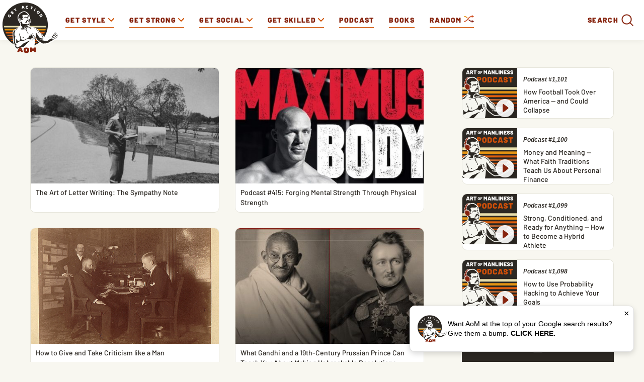

--- FILE ---
content_type: application/javascript; charset=utf-8
request_url: https://fundingchoicesmessages.google.com/f/AGSKWxXKroFcw3bi52yWc8e1wkdSBoKT7WKehpcLGwbyCGmPYUtGraNaUKFgODkcLuIn66n2mqVQ9auqIGyJ92IM4Zx1QD7NOtbL4ySH-YzEafS9LoJ1sGRB4_B4ggyNctAWA01ksZMf26ppSKZG0HeciwEL6KATuQ4uB19iWDh7HMyfCI2GAzQSt-tb460=/_/ad_script_/ad_tickets..ar/ads//smartad-/adspot.
body_size: -1288
content:
window['781e544d-201d-49a5-b657-0e9a66a4c6b2'] = true;